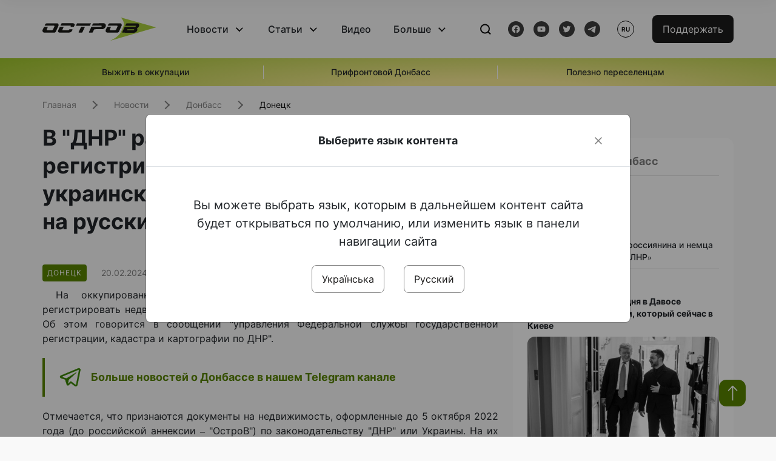

--- FILE ---
content_type: text/html; charset=UTF-8
request_url: https://www.ostro.org/ru/news/v-dnr-razreshyly-oformlyat-y-regystryrovat-nedvyzhymost-po-ukraynskym-dokumentam-bez-perevoda-na-i461476
body_size: 15308
content:

<!DOCTYPE html>
<html lang="ru">
<head>
    <meta charset="utf-8">
    <meta http-equiv="X-UA-Compatible" content="IE=edge">
    <title>В &quot;ДНР&quot; разрешили оформлять и регистрировать недвижимость по украинским документам без перевода на русский язык | ОстроВ</title>
    <link rel="apple-touch-icon" sizes="57x57" href="/favicon/apple-icon-57x57.png">
    <link rel="apple-touch-icon" sizes="60x60" href="/favicon/apple-icon-60x60.png">
    <link rel="apple-touch-icon" sizes="72x72" href="/favicon/apple-icon-72x72.png">
    <link rel="apple-touch-icon" sizes="76x76" href="/favicon/apple-icon-76x76.png">
    <link rel="apple-touch-icon" sizes="114x114" href="/favicon/apple-icon-114x114.png">
    <link rel="apple-touch-icon" sizes="120x120" href="/favicon/apple-icon-120x120.png">
    <link rel="apple-touch-icon" sizes="144x144" href="/favicon/apple-icon-144x144.png">
    <link rel="apple-touch-icon" sizes="152x152" href="/favicon/apple-icon-152x152.png">
    <link rel="apple-touch-icon" sizes="180x180" href="/favicon/apple-icon-180x180.png">
    <link rel="icon" type="image/png" sizes="192x192"  href="/favicon/android-icon-192x192.png">
    <link rel="icon" type="image/png" sizes="32x32" href="/favicon/favicon-32x32.png">
    <link rel="icon" type="image/png" sizes="96x96" href="/favicon/favicon-96x96.png">
    <link rel="icon" type="image/png" sizes="16x16" href="/favicon/favicon-16x16.png">
    <link rel="manifest" href="/favicon/manifest.json">
    <meta name="msapplication-TileColor" content="#ffffff">
    <meta name="msapplication-TileImage" content="/favicon/ms-icon-144x144.png">
    <meta name="theme-color" content="##588400">
    <meta name="apple-mobile-web-app-status-bar-style" content="black-translucent">
    <meta name="viewport"
          content="width=device-width, user-scalable=no, initial-scale=1.0, maximum-scale=1.0, minimum-scale=1.0">
    <meta name="csrf-param" content="_csrf-frontend">
<meta name="csrf-token" content="EmQdZrxHwsNWqVKDTRwOsRQeJmQRs0ehIFiJUY1EAQldLGUw3xa7sRTbHPV0LXrLWChuFlb0dO9HYbkf-ApVUA==">
            <meta property="fb:app_id" content="583173016509071">
        <meta name="title" content="В &quot;ДНР&quot; разрешили оформлять и регистрировать недвижимость по украинским документам без перевода на русский язык | ОстроВ">
<meta name="description" content="&amp;nbsp;На оккупированной территории Донецкой области разрешили оформлять и регистрировать недвижимость по украинским документам без перевода на русский язык.">
<meta property="og:title" content="В &quot;ДНР&quot; разрешили оформлять и регистрировать недвижимость по украинским документам без перевода на русский язык">
<meta name="twitter:title" content="В &quot;ДНР&quot; разрешили оформлять и регистрировать недвижимость по украинским документам без перевода на русский язык">
<meta property="og:type" content="article">
<meta property="og:description" content="&amp;nbsp;На оккупированной территории Донецкой области разрешили оформлять и регистрировать недвижимость по украинским документам без перевода на русский язык.">
<meta name="twitter:description" content="&amp;nbsp;На оккупированной территории Донецкой области разрешили оформлять и регистрировать недвижимость по украинским документам без перевода на русский язык.">
<meta property="og:url" content="https://www.ostro.org/ru/news/v-dnr-razreshyly-oformlyat-y-regystryrovat-nedvyzhymost-po-ukraynskym-dokumentam-bez-perevoda-na-i461476">
<meta property="og:image" content="https://www.ostro.org/upload/share/news/2024/02/20/og_image_461476.png?v=1708408882">
<meta name="twitter:image" content="https://www.ostro.org/upload/share/news/2024/02/20/og_image_461476.png?v=1708408882">
<meta property="og:image:width" content="1200">
<meta property="og:image:height" content="630">
<meta property="og:image:type" content="image/png">
<link href="https://www.ostro.org/news/u-dnr-dozvolyly-oformlyaty-i-reyestruvaty-neruhomist-za-ukrayinskymy-dokumentamy-bez-perekladu-na-i461475" rel="alternate" hreflang="uk">
<link href="https://www.ostro.org/news/u-dnr-dozvolyly-oformlyaty-i-reyestruvaty-neruhomist-za-ukrayinskymy-dokumentamy-bez-perekladu-na-i461475" rel="alternate" hreflang="x-default">
<link href="https://www.ostro.org/ru/news/v-dnr-razreshyly-oformlyat-y-regystryrovat-nedvyzhymost-po-ukraynskym-dokumentam-bez-perevoda-na-i461476" rel="alternate" hreflang="ru">
<link type="application/rss+xml" href="https://www.ostro.org/rssfeed/rss.xml" title="ОстроВ - General feed of all materials" rel="alternate">
<link type="application/rss+xml" href="https://www.ostro.org/rssfeed/news.xml" title="ОстроВ - Новости" rel="alternate">
<link type="application/rss+xml" href="https://www.ostro.org/rssfeed/articles.xml" title="ОстроВ - Статьи" rel="alternate">
<link type="application/rss+xml" href="https://www.ostro.org/rssfeed/video.xml" title="ОстроВ - Видео" rel="alternate">
<link type="application/rss+xml" href="https://www.ostro.org/rssfeed/rss_ru.xml" title="ОстроВ - General feed of all materials (Русский)" rel="alternate">
<link type="application/rss+xml" href="https://www.ostro.org/rssfeed/news_ru.xml" title="ОстроВ - Новости (Русский)" rel="alternate">
<link type="application/rss+xml" href="https://www.ostro.org/rssfeed/articles_ru.xml" title="ОстроВ - Статьи (Русский)" rel="alternate">
<link type="application/rss+xml" href="https://www.ostro.org/rssfeed/video_ru.xml" title="ОстроВ - Видео (Русский)" rel="alternate">
<link href="/dist/styles/main.min.css?v=1762335726" rel="stylesheet">
<link href="/css/site.css?v=1739541963" rel="stylesheet">
<script>var newsFeed = "\/ru\/site\/news-feed";</script>    <script type="application/ld+json">{"@context":"https:\/\/schema.org","@graph":[{"@type":"NewsMediaOrganization","@id":"https:\/\/www.ostro.org#organization","name":"ОстроВ","legalName":"ГРОМАДСЬКА ОРГАНІЗАЦІЯ «ЦЕНТР ДОСЛІДЖЕНЬ СОЦІАЛЬНИХ ПЕРСПЕКТИВ ДОНБАСУ»","identifier":"R40-06473","additionalType":"https:\/\/webportal.nrada.gov.ua\/derzhavnyj-reyestr-sub-yektiv-informatsijnoyi-diyalnosti-u-sferi-telebachennya-i-radiomovlennya\/","url":"https:\/\/www.ostro.org\/","logo":{"@type":"ImageObject","url":"https:\/\/www.ostro.org\/dist\/img\/logo\/ostrov_black.svg"},"employee":{"@type":"Person","name":"Сергій Гармаш","jobTitle":"Головний редактор","url":"https:\/\/www.ostro.org\/author\/sergij-garmash-1","sameAs":"https:\/\/www.ostro.org\/author\/sergij-garmash-1"},"email":"info@ostro.org","sameAs":["https:\/\/www.facebook.com\/iaostro","https:\/\/www.youtube.com\/user\/ostroorg","https:\/\/x.com\/ostro_v","https:\/\/t.me\/iaostro","https:\/\/whatsapp.com\/channel\/0029VaqFRXdAojYln5rZTq38"]},{"@type":"WebSite","@id":"https:\/\/www.ostro.org#website","url":"https:\/\/www.ostro.org\/","name":"ОстроВ","inLanguage":"ru"},{"@type":"WebPage","@id":"https:\/\/www.ostro.org\/ru\/news\/v-dnr-razreshyly-oformlyat-y-regystryrovat-nedvyzhymost-po-ukraynskym-dokumentam-bez-perevoda-na-i461476#webpage","url":"https:\/\/www.ostro.org\/ru\/news\/v-dnr-razreshyly-oformlyat-y-regystryrovat-nedvyzhymost-po-ukraynskym-dokumentam-bez-perevoda-na-i461476","name":"В \u0022ДНР\u0022 разрешили оформлять и регистрировать недвижимость по украинским документам без перевода на русский язык","inLanguage":"ru","mainEntity":{"@type":"NewsArticle","@id":"https:\/\/www.ostro.org\/ru\/news\/v-dnr-razreshyly-oformlyat-y-regystryrovat-nedvyzhymost-po-ukraynskym-dokumentam-bez-perevoda-na-i461476#newsArticle"},"isPartOf":{"@id":"https:\/\/www.ostro.org#website"}},{"@type":"NewsArticle","@id":"https:\/\/www.ostro.org\/ru\/news\/v-dnr-razreshyly-oformlyat-y-regystryrovat-nedvyzhymost-po-ukraynskym-dokumentam-bez-perevoda-na-i461476#newsArticle","url":"https:\/\/www.ostro.org\/ru\/news\/v-dnr-razreshyly-oformlyat-y-regystryrovat-nedvyzhymost-po-ukraynskym-dokumentam-bez-perevoda-na-i461476","headline":"В \u0022ДНР\u0022 разрешили оформлять и регистрировать недвижимость по украинским документам без перевода на русский язык","articleBody":"\u0026nbsp;На оккупированной территории Донецкой области разрешили оформлять и регистрировать недвижимость по украинским документам без перевода на русский язык. Об этом говорится в сообщении \u0022управления Федеральной службы государственной регистрации, кадастра и картографии по ДНР\u0022. Отмечается, что признаются документы на недвижимость, оформленные до 5 октября 2022 года (до российской аннексии \u0026ndash; \u0022ОстроВ\u0022) по законодательству \u0022ДНР\u0022 или Украины. На их основании можно зарегистрировать права на нее \u0022по российским нормам в упрощенном порядке\u0022. В частности, технический паспорт на недвижимость образца \u0022ДНР\u0022 и Украины будет основанием для государственного кадастрового учета до 1 января 2025 года. Оформление технического плана образца РФ для регистрации прав на недвижимость не требуется. Кроме того, документы на украинском языке, оформленные до аннексии Донецкой области принимаются \u0022в исконном виде\u0022. Нотариальное свидетельствование перевода или подлинности подписи не требуется.","name":"В \u0022ДНР\u0022 разрешили оформлять и регистрировать недвижимость по украинским документам без перевода на русский язык","description":"\u0026nbsp;На оккупированной территории Донецкой области разрешили оформлять и регистрировать недвижимость по украинским документам без перевода на русский язык. Об этом говорится в сообщении \u0022управления Федеральной службы государственной регистрации,","inLanguage":"ru","datePublished":"2024-02-20T08:00:23+02:00","dateModified":"2024-02-20T08:01:22+02:00","mainEntityOfPage":{"@type":"WebPage","@id":"https:\/\/www.ostro.org\/ru\/news\/v-dnr-razreshyly-oformlyat-y-regystryrovat-nedvyzhymost-po-ukraynskym-dokumentam-bez-perevoda-na-i461476#webpage"},"publisher":{"@id":"https:\/\/www.ostro.org#organization"},"isPartOf":{"@id":"https:\/\/www.ostro.org#website"},"editor":{"@type":"Person","name":"Сергій Гармаш","jobTitle":"Головний редактор","url":"https:\/\/www.ostro.org\/author\/sergij-garmash-1","sameAs":"https:\/\/www.ostro.org\/author\/sergij-garmash-1"},"keywords":["Оккупация Донбасса","Выжить в оккупации"],"author":{"@type":"Organization","name":"ОстроВ"},"image":{"@type":"ImageObject","url":"https:\/\/www.ostro.org\/upload\/share\/news\/2024\/02\/20\/og_image_461476.png","width":1200,"height":630}}]}</script>   
    <script async src="https://securepubads.g.doubleclick.net/tag/js/gpt.js"></script>
<script>
  window.googletag = window.googletag || {cmd: []};
  googletag.cmd.push(function() {
    googletag.defineSlot('/21688950999/Main_page_upper_articles', [[872, 125], [728, 90], [750, 100]], 'div-gpt-ad-1681369194137-0').addService(googletag.pubads());
    googletag.pubads().enableSingleRequest();
    googletag.enableServices();
  });
</script>

<script async src="https://securepubads.g.doubleclick.net/tag/js/gpt.js"></script>
<script>
  window.googletag = window.googletag || {cmd: []};
  googletag.cmd.push(function() {
    googletag.defineSlot('/21688950999/Main_in_artices', [[872, 125], [728, 90], [750, 100]], 'div-gpt-ad-1681369667713-0').addService(googletag.pubads());
    googletag.pubads().enableSingleRequest();
    googletag.enableServices();
  });
</script>

<script async src="https://securepubads.g.doubleclick.net/tag/js/gpt.js"></script>
<script>
  window.googletag = window.googletag || {cmd: []};
  googletag.cmd.push(function() {
    googletag.defineSlot('/21688950999/Nad_lentoi', [[300, 250], 'fluid', [364, 280], [240, 400], [424, 280], [250, 250], [336, 280], [200, 200], [250, 360], [300, 100], [280, 280]], 'div-gpt-ad-1683641197311-0').addService(googletag.pubads());
    googletag.pubads().enableSingleRequest();
    googletag.pubads().collapseEmptyDivs();
    googletag.enableServices();
  });
</script>

<script async src="https://securepubads.g.doubleclick.net/tag/js/gpt.js"></script>
<script>
  window.googletag = window.googletag || {cmd: []};
  googletag.cmd.push(function() {
    googletag.defineSlot('/21688950999/Nad_lentoi_mobile', [[300, 250], [424, 280], [364, 280], [280, 280], [300, 100], [200, 200], 'fluid', [250, 250], [250, 360], [240, 400], [336, 280]], 'div-gpt-ad-1683641254420-0').addService(googletag.pubads());
    googletag.pubads().enableSingleRequest();
    googletag.pubads().collapseEmptyDivs();
    googletag.enableServices();
  });
</script>

<script async src="https://securepubads.g.doubleclick.net/tag/js/gpt.js"></script>
<script>
  window.googletag = window.googletag || {cmd: []};
  googletag.cmd.push(function() {
    googletag.defineSlot('/469082444/newsite_300_250_nad_lentoi', [300, 250], 'div-gpt-ad-1678699630159-0').addService(googletag.pubads());
    googletag.pubads().enableSingleRequest();
    googletag.enableServices();
  });
</script>
<script async src="https://securepubads.g.doubleclick.net/tag/js/gpt.js"></script>
<script>
  window.googletag = window.googletag || {cmd: []};
  googletag.cmd.push(function() {
    googletag.defineSlot('/469082444/newsite_300_250_lenta2_after_news', [300, 250], 'div-gpt-ad-1673600014699-0').addService(googletag.pubads());
    googletag.pubads().enableSingleRequest();
    googletag.enableServices();
  });


</script>
<script async src="https://securepubads.g.doubleclick.net/tag/js/gpt.js"></script>
<script>
  window.googletag = window.googletag || {cmd: []};
  googletag.cmd.push(function() {
    googletag.defineSlot('/469082444/newsite_300_250_lenta3_after_pr', [300, 250], 'div-gpt-ad-1673600160800-0').addService(googletag.pubads());
    googletag.pubads().enableSingleRequest();
    googletag.enableServices();
  });
</script>
<script async src="https://securepubads.g.doubleclick.net/tag/js/gpt.js"></script>
<script>
  window.googletag = window.googletag || {cmd: []};
  googletag.cmd.push(function() {
    googletag.defineSlot('/469082444/newsite_main_pered_statti', [[220, 90], [720, 90], [728, 90]], 'div-gpt-ad-1673601097112-0').addService(googletag.pubads());
    googletag.pubads().enableSingleRequest();
    googletag.enableServices();
  });
</script>    <!-- Google tag (gtag.js) -->
<script async src="https://www.googletagmanager.com/gtag/js?id=G-C62TWCLQ2W"></script>
<script>
  window.dataLayer = window.dataLayer || [];
  function gtag(){dataLayer.push(arguments);}
  gtag('js', new Date());

  gtag('config', 'G-C62TWCLQ2W');
</script>
<!-- Google tag (gtag.js) -->
<script async src="https://www.googletagmanager.com/gtag/js?id=UA-26023455-1"></script>
<script>
  window.dataLayer = window.dataLayer || [];
  function gtag(){dataLayer.push(arguments);}
  gtag('js', new Date());

  gtag('config', 'UA-26023455-1');
</script>    <style>
        .fb_iframe_widget_fluid span, iframe.fb_ltr,.fb_iframe_widget_lift{
            width: 100% !important;
        }
    </style>
</head>
<body class="single-post ru" data-lang="ru">
    <div id="fb-root"></div>
    <script>
        window.fbAsyncInit = function () {
            FB.init({
                appId: '583173016509071',
                cookie: true,
                xfbml: true,
                version: 'v15.0'
            });
            FB.AppEvents.logPageView();
        };
        (function (d, s, id) {
            var js, fjs = d.getElementsByTagName(s)[0];
            if (d.getElementById(id)) {
                return;
            }
            js = d.createElement(s);
            js.id = id;
            js.async = true;
            js.src = "https://connect.facebook.net/ru_RU/sdk.js";
            fjs.parentNode.insertBefore(js, fjs);
        }(document, 'script', 'facebook-jssdk'));
    </script>


    <script>
        window.fbAsyncInit = function() {
            FB.init({
                appId: '583173016509071',
                autoLogAppEvents : true,
                xfbml            : true,
                version          : 'v15.0'
            });
        };
    </script>
    <script async defer crossorigin="anonymous" src="https://connect.facebook.net/ru_RU/sdk.js"></script>

<header class="header page-wrapper">
    <div class="container">
        <div class="row">
            <div class="col-12 header__wrapper">
                <div class="header__icons">
                    <div class="main-logo">
                        <a href="/ru" class="main-logo__link">
                            <img src="/dist/img/sprites/ostrov_black.svg" alt="">
                        </a>
                    </div>
                </div>

                <nav class="header__wrapper-links">
                    <ul class="header__links"><li class='elements_17  header__link'><a  class='header__link__item header__link-event link_styled' href='/ru/news'>Новости</a><div class="dropdown-menu "><div class="container"><ul class="" id="pp-17"><li class='elements_18  '><a  class='header__link' href='/ru/news'>Все новости</a></li><li class='elements_19  '><a  class='header__link' href='/ru/news/country'>Страна</a></li><li class='elements_20  '><a  class='header__link' href='/ru/news/donbas'>Донбасс</a></li></ul></li><li class='elements_22  header__link'><a  class='header__link__item header__link-event link_styled' href='/ru/articles'>Статьи</a><div class="dropdown-menu "><div class="container"><ul class="" id="pp-22"><li class='elements_23  '><a  class='header__link' href='/ru/articles'>Все статьи</a></li><li class='elements_24  '><a  class='header__link' href='/ru/articles/country'>Страна</a></li><li class='elements_25  '><a  class='header__link' href='/ru/articles/donbas'>Донбасс</a></li></ul></li><li class='elements_26  header__link'><a  class='header__link__item link_styled' href='/ru/video'>Видео</a></li><li class='elements_28  header__link'><a  class='header__link__item header__link-event link_styled' href='ru/more'>Больше</a><div class="dropdown-menu "><div class="container"><ul class="" id="pp-28"><li class='elements_48  '><a  class='header__link' href='/ru/opinions'>Мнения</a></li><li class='elements_30  '><a  class='header__link' href='/ru/poll'>Опросы</a></li><li class='elements_29  '><a  class='header__link' href='/ru/press-releases'>Пресс-релизы</a></li><li class='elements_32  '><a  class='header__link' href='/ru/archive'>Архив</a></li></ul></li></ul>                </nav>
                <div class="header__buttons">
                    <div class="header-search">
                        <div class="header-search__icon">
                            <img src="/dist/img/sprites/search.svg" alt="">
                        </div>
                    </div>
                    <div class="header-social">
                    
    <a href="https://www.facebook.com/iaostro" target="_blank">
        <div class="header-social__btn fb-head"></div>
    </a>
    <a href="https://www.youtube.com/user/ostroorg/" target="_blank">
        <div class="header-social__btn youtube-head"></div>
    </a>
    <a href="https://twitter.com/ostro_v" target="_blank">
        <div class="header-social__btn twitter-head"></div>
    </a>
    <a href="https://t.me/iaostro" target="_blank">
        <div class="header-social__btn telegram-head"></div>
    </a>

                    </div>
                    <div class="header-lang__button">
                        <div class="lang-button">ru</div><div class="lang-button__dropdown" style="top: -200px"><ul><li><a  href='/news/u-dnr-dozvolyly-oformlyaty-i-reyestruvaty-neruhomist-za-ukrayinskymy-dokumentamy-bez-perekladu-na-i461475?changeLang=ua'>ua</a></li><li><a href='/ru/news/v-dnr-razreshyly-oformlyat-y-regystryrovat-nedvyzhymost-po-ukraynskym-dokumentam-bez-perevoda-na-i461476?changeLang=ru'>ru</a></li><li><a href='https://www.ostro.info/' target='_blank' rel='nofollow'>EN</a></li></ul></div>                    </div>
                    <div class="payment-buttons-header payment-buttons-header-hide-mobile">
                        <button type="button" class="btn btn-primary">
                            <span id="loader_btn_monobank" style="margin-right: 10px" class="spinner-border spinner-border-sm d-none" role="status" aria-hidden="true"></span>
                            <a href="/donate">Поддержать</a>
                        </button>    
                    </div>    
                    <div class="header__burger">
                        <div class="header__burger-btn"></div>
                    </div>
                </div>
                <div class="header-search__input">
                    <div class="container">
                        <form action="/ru/search" class="search-form">
                        <div class="custom-input">
                            <input class="header-input" type="text" name="q" placeholder="Поиск материала" required minlength="3">
                            <button type="submit" class="btn btn-primary btn-search">Искать</button>
                            <span class="close-search"></span>
                        </div>
                        </form>
                    </div>
                </div>
            </div>
        </div>
    </div>
</header>
<div class="menu__mob-opened">
    <div class="container">
        <ul class="menu__links"><li class='elements_17  menu__link'><a  class='menu__link-title menu__link-sub' href='/ru/news'>Новости</a><ul class="menu__sub" id="pp-17"><li class='elements_18 menu__sub-item '><a  class='' href='/ru/news'>Все новости</a></li><li class='elements_19 menu__sub-item '><a  class='' href='/ru/news/country'>Страна</a></li><li class='elements_20 menu__sub-item '><a  class='' href='/ru/news/donbas'>Донбасс</a></li></ul></li><li class='elements_22  menu__link'><a  class='menu__link-title menu__link-sub' href='/ru/articles'>Статьи</a><ul class="menu__sub" id="pp-22"><li class='elements_23 menu__sub-item '><a  class='' href='/ru/articles'>Все статьи</a></li><li class='elements_24 menu__sub-item '><a  class='' href='/ru/articles/country'>Страна</a></li><li class='elements_25 menu__sub-item '><a  class='' href='/ru/articles/donbas'>Донбасс</a></li></ul></li><li class='elements_26 menu__sub-item menu__link'><a  class='header__link__item link_styled' href='/ru/video'>Видео</a></li><li class='elements_28  menu__link'><a  class='menu__link-title menu__link-sub' href='ru/more'>Больше</a><ul class="menu__sub" id="pp-28"><li class='elements_48 menu__sub-item '><a  class='' href='/ru/opinions'>Мнения</a></li><li class='elements_30 menu__sub-item '><a  class='' href='/ru/poll'>Опросы</a></li><li class='elements_29 menu__sub-item '><a  class='' href='/ru/press-releases'>Пресс-релизы</a></li><li class='elements_32 menu__sub-item '><a  class='' href='/ru/archive'>Архив</a></li></ul></li></ul>        <div class="header-social mob-social">
            
    <a href="https://www.facebook.com/iaostro" target="_blank">
        <div class="header-social__btn fb-head"></div>
    </a>
    <a href="https://www.youtube.com/user/ostroorg/" target="_blank">
        <div class="header-social__btn youtube-head"></div>
    </a>
    <a href="https://twitter.com/ostro_v" target="_blank">
        <div class="header-social__btn twitter-head"></div>
    </a>
    <a href="https://t.me/iaostro" target="_blank">
        <div class="header-social__btn telegram-head"></div>
    </a>

        </div>
    </div>
</div>                    <div class="main-slider">
            <div class="page-wrapper">
                <div class="container">
                    <div class="swiper ">
                        <div class="swiper-wrapper">
                                                                                                <div class="swiper-slide swiper-header-slide position_center">
                                        <a href=" https://www.ostro.org/tag/vyzhyty-v-okupatsiyi">
                                            <div class="swiper-slide__content">
                                                <h6></h6>
                                                <p class="t3">
                                                    Выжить в оккупации                                                </p>
                                            </div>
                                        </a>
                                    </div>
                                                                                                                                <div class="swiper-slide swiper-header-slide position_center">
                                        <a href=" https://www.ostro.org/tag/pryfrontovyj-donbas">
                                            <div class="swiper-slide__content">
                                                <h6></h6>
                                                <p class="t3">
                                                    Прифронтовой Донбасс                                                </p>
                                            </div>
                                        </a>
                                    </div>
                                                                                                                                <div class="swiper-slide swiper-header-slide position_center">
                                        <a href=" https://www.ostro.org/tag/korysno-pereselentsyam">
                                            <div class="swiper-slide__content">
                                                <h6></h6>
                                                <p class="t3">
                                                    Полезно переселенцам                                                </p>
                                            </div>
                                        </a>
                                    </div>
                                                                                    </div>
                        <div class="swiper-pagination"></div>
                    </div>
                </div>
            </div>
        </div>
    <div class="page-wrapper">
    <div class="container page-container article">
        <nav aria-label="breadcrumb">
    <ul itemscope itemtype="https://schema.org/BreadcrumbList" class="breadcrumb"><li class=" breadcrumb__item" itemprop="itemListElement" itemscope itemtype="https://schema.org/ListItem"><a class="" href="/ru" itemprop="item"><span itemprop="name">Главная</span><meta itemprop="position" content="0"></a></li><li class=" breadcrumb__item" itemprop="itemListElement" itemscope itemtype="https://schema.org/ListItem"><a href="/ru/news" itemprop="item"><span itemprop="name">Новости</span><meta itemprop="position" content="1"></a></li><li class=" breadcrumb__item" itemprop="itemListElement" itemscope itemtype="https://schema.org/ListItem"><a class="breadcrumbs-list__link" href="/ru/news/donbas" itemprop="item"><span itemprop="name">Донбасс</span><meta itemprop="position" content="2"></a></li><li class=" breadcrumb__item" itemprop="itemListElement" itemscope itemtype="https://schema.org/ListItem"><a class="breadcrumbs-list__link" href="/ru/news/donbas/donetsk" itemprop="item"><span itemprop="name">Донецк</span><meta itemprop="position" content="3"></a></li></ul itemscope itemtype="https://schema.org/BreadcrumbList"></nav>
        <div class="row">
            <section class="col-sm-12 col-md-7 col-lg-8 col-xl-8 page-content">
                <div class="banner-block" id="banner-13"><!-- /21688950999/Nad_lentoi_mobile -->
<div id='div-gpt-ad-1683641254420-0' style='min-width: 200px; min-height: 100px;'>
  <script>
    googletag.cmd.push(function() { googletag.display('div-gpt-ad-1683641254420-0'); });
  </script>
</div></div>                <h1 class="article__title">В "ДНР" разрешили оформлять и регистрировать недвижимость по украинским документам без перевода на русский язык</h1>
                                <div class="article__info">
                    <div class="article__desc">
                                                    <div class="tags">
                                
                                                                                                                <div class="tag article__tag">Донецк</div>
                                                                                                </div>
                                                <div class="main-news__item__info">
                            <div class="main-news__item__date">20.02.2024</div>
                            <div class="main-news__item__time">08:00</div>
                        </div>
                        <div class="article__views">4684</div>
                    </div>

                    
                                                                        <a href="/news/u-dnr-dozvolyly-oformlyaty-i-reyestruvaty-neruhomist-za-ukrayinskymy-dokumentamy-bez-perekladu-na-i461475?changeLang=ua" class="article__lang-link change_lang"
                               data-language="ua">Читати українською</a>
                                                            </div>
                                                <!--                <h4 class="article__summery">-->
                <!--                    -->                <!--                </h4>-->
                                <div class="article__content">
                    <p class=""  style="text-align: justify;">&nbsp;На оккупированной территории Донецкой области разрешили оформлять и регистрировать недвижимость по украинским документам без перевода на русский язык. Об этом говорится в сообщении "управления Федеральной службы государственной регистрации, кадастра и картографии по ДНР".</p><div class="banner-block" id="banner-18"><p><a class="share-block" href="https://t.me/iaostro" target="_blank" rel="noopener"> <img style="width: 36px; height: auto" src="/upload/media/2023/05/19/tg1.png">Больше новостей о Донбассе в нашем Telegram канале</a></p></div>
<p style="text-align: justify;">Отмечается, что признаются документы на недвижимость, оформленные до 5 октября 2022 года (до российской аннексии &ndash; "ОстроВ") по законодательству "ДНР" или Украины. На их основании можно зарегистрировать права на нее "по российским нормам в упрощенном порядке".</p>
<p style="text-align: justify;">В частности, технический паспорт на недвижимость образца "ДНР" и Украины будет основанием для государственного кадастрового учета до 1 января 2025 года. Оформление технического плана образца РФ для регистрации прав на недвижимость не требуется.</p>
<p style="text-align: justify;">Кроме того, документы на украинском языке, оформленные до аннексии Донецкой области принимаются "в исконном виде". Нотариальное свидетельствование перевода или подлинности подписи не требуется.</p>                </div>
                                                <div class="action rounded">
                    <h3>Раньше «ОстроВ» поддерживали грантодатели. Сегодня нашу независимость сохранит только Ваша поддержка</h3>
                        <a href="/donate" class="btn btn-primary">Поддержать</a>
                </div>
                                <div class="article__footer">
                    <div class="share">
    <p>Поделиться:</p>
    <div class="share-icons">
        <a href="javascript:void(0)" onclick="socialShare('twitter')" class="share-icons__item twitter-head"></a>
        <a href="javascript:void(0)" onclick="socialShare('facebook')" class="share-icons__item fb-head"></a>
        <a href="javascript:void(0)" onclick="socialShare('telegram')" class="share-icons__item telegram-head"></a>
        <a href="javascript:void(0)" onclick="socialShare('viber')" class="share-icons__item viber-head"></a>
        <a href="javascript:void(0)" onclick="socialShare('whatsapp')" class="share-icons__item whatsapp-head"></a>
        <a href="javascript:void(0)" onclick="socialShare('link')" class="share-icons__item link-head">
        </a>
    <span class="copied" id="copied">Скопировано</span>
    </div>
</div>                    
<div class="tags-group">
    <p>Теги:</p>
    <div class="tags-wrapper">
            <a href="/ru/tag/okkupatsyya-donbassa" class="tag">Оккупация Донбасса</a>
            <a href="/ru/tag/vyzhit-v-okkupatsii" class="tag">Выжить в оккупации</a>
        </div>
</div>
                    <div class="banner-container">
                        <div class="banner-block" id="banner-7"><script async src="https://pagead2.googlesyndication.com/pagead/js/adsbygoogle.js?client=ca-pub-4709105346903522"
     crossorigin="anonymous"></script>
<!-- Adapt_before comments -->
<ins class="adsbygoogle"
     style="display:block"
     data-ad-client="ca-pub-4709105346903522"
     data-ad-slot="9618346392"
     data-ad-format="auto"
     data-full-width-responsive="true"></ins>
<script>
     (adsbygoogle = window.adsbygoogle || []).push({});
</script></div>                                            </div>
                    <!-- fb plugin -->
                    
<div class="facebook-comments">
    <div class="fb-comments" data-width="100%" data-href="https://www.ostro.org/ru/news/v-dnr-razreshyly-oformlyat-y-regystryrovat-nedvyzhymost-po-ukraynskym-dokumentam-bez-perevoda-na-i461476" data-numposts="5"></div>
</div>

                </div>
                
<div class="related-articles">
    <h3 class="section-header">Материалы по теме </h3>
            <a href="/ru/news/pry-dvuhmesyachnom-otsutstvyy-otoplenyya-zhytelyam-okkupyrovannogo-alchevska-nachyslyayut-za-nego-i545715" class="news-page__item">
                        <div class="news-page__img rounded">
                <div class="aside-news__overlay"></div>
                <img src="https://www.ostro.org/upload/news/2026/01/21/img-3634_872x490.jpg?v=1768995139" alt="" title="При двухмесячном отсутствии отопления жителям оккупированного Алчевска начисляют за него оплату">            </div>
                        <div class="news-content">
                <div class="theme__desc">
                    <div class="main-news__item__info">
                        <div class="main-news__item__date">21.01.2026</div>
                        <div class="main-news__item__time">14:11</div>
                    </div>
                                                                        
<div class="tags-btn">
    <span class="tag-small">Видео</span>
</div>
                                                            </div>
                <h5>При двухмесячном отсутствии отопления жителям оккупированного Алчевска начисляют за него оплату</h5>
            </div>
        </a>
            <a href="/ru/news/okkupyrovannye-kremennaya-svatovo-severskodonetsk-lysychansk-bez-sveta-y-otoplenyya-kadrovye-i545674" class="news-page__item">
                        <div class="news-content">
                <div class="theme__desc">
                    <div class="main-news__item__info">
                        <div class="main-news__item__date">21.01.2026</div>
                        <div class="main-news__item__time">09:27</div>
                    </div>
                                    </div>
                <h5>Оккупированные Кременная, Сватово, Северскодонецк, Лисичанск - без света и отопления, "кадровые ресурсы ограничены"</h5>
            </div>
        </a>
            <a href="/ru/news/okkupatsyonnye-vlasty-lnr-obeshhayut-dat-teplo-zhytelyam-alchevska-ne-ranshe-chetverga-vsyu-systemu-i545617" class="news-page__item">
                        <div class="news-content">
                <div class="theme__desc">
                    <div class="main-news__item__info">
                        <div class="main-news__item__date">20.01.2026</div>
                        <div class="main-news__item__time">19:40</div>
                    </div>
                                    </div>
                <h5>Оккупационные власти "ЛНР" обещают дать тепло жителям Алчевска не раньше четверга – всю систему отопления испортила вода</h5>
            </div>
        </a>
            <a href="/ru/news/v-pryfrontovoj-novokrasnyanke-vozle-kremennoj-porazhen-sklad-bpla-vraga-genshtab-i545521" class="news-page__item">
                        <div class="news-content">
                <div class="theme__desc">
                    <div class="main-news__item__info">
                        <div class="main-news__item__date">19.01.2026</div>
                        <div class="main-news__item__time">20:58</div>
                    </div>
                                    </div>
                <h5>В прифронтовой Новокраснянке возле Кременной поражен склад БПЛА врага - Генштаб</h5>
            </div>
        </a>
    </div>
                <div class="banner-container">
                    <div class="banner-block" id="banner-9"><script async src="https://pagead2.googlesyndication.com/pagead/js/adsbygoogle.js?client=ca-pub-4709105346903522"
     crossorigin="anonymous"></script>
<!-- Adapt_before comments -->
<ins class="adsbygoogle"
     style="display:block"
     data-ad-client="ca-pub-4709105346903522"
     data-ad-slot="9618346392"
     data-ad-format="auto"
     data-full-width-responsive="true"></ins>
<script>
     (adsbygoogle = window.adsbygoogle || []).push({});
</script></div>                                    </div>
                <section class="articles rounded">
    <a href="/ru/articles">
    <h3 class="section-header">Статьи</h3>
    </a>

            <a href="/ru/articles/v-pryznanyy-suverenyteta-rf-nad-donbassom-nas-udovletvoryt-tolko-de-yure-rossyjskye-smy-ob-ukrayne-i545686 " class="articles__item">
    <div class="articles__item__img  rounded">
        <img src="https://www.ostro.org/upload/articles/2026/01/21/33062_312x180.jpg?v=1768985407" alt="" title="«В признании суверенитета РФ над Донбассом нас удовлетворит только «де-юре». Российские СМИ об Украине">                    <div class="category-group">
                                      <span class="tag ">Мир</span>
                            </div>
            </div>
    <div class="articles__item__content ">
        <div class="main-news__item__info">
            <div class="main-news__item__date">21.01.2026</div>
            <div class="main-news__item__time">10:40</div>
        </div>
        <h4>«В признании суверенитета РФ над Донбассом нас удовлетворит только «де-юре». Российские СМИ об Украине</h4>
                    <div class="articles__item__text">Принято военно-политическое решение, что теперь надо выбивать почву из-под ног режима Зеленского и добивать. Надо вводить дезорганизацию не только в систему военного управления, но и административно-хозяйственного и социально-бытового.</div>
            </div>
</a>            <a href="/ru/articles/dlya-uluchshenyya-patryotycheskogo-vospytanyya-mynysterstvo-oborony-rossyy-napravyt-v-shkoly-svoyh-i545428 " class="articles__item">
    <div class="articles__item__img  rounded">
        <img src="https://www.ostro.org/upload/articles/2026/01/18/children_312x180.jpg?v=1768768257" alt="" title="Для улучшения патриотического воспитания Министерство обороны России направит в школы своих комиссаров? Обзор СМИ оккупированного Донбасса">                    <div class="category-group">
                                      <span class="tag ">Донбасс</span>
                            </div>
            </div>
    <div class="articles__item__content ">
        <div class="main-news__item__info">
            <div class="main-news__item__date">18.01.2026</div>
            <div class="main-news__item__time">22:32</div>
        </div>
        <h4>Для улучшения патриотического воспитания Министерство обороны России направит в школы своих комиссаров? Обзор СМИ оккупированного Донбасса</h4>
                    <div class="articles__item__text">Вместе с последними порциями новогодних оливье и селедки "под шубой" в СМИ оккупированного Донбасса закончился и оптимизм в отношении многочисленных пожеланий и обещаний московских и местных чиновников. Внезапно выяснилось, что почти за четыре года...</div>
            </div>
</a>            <a href="/ru/articles/korotkoe-schaste-luganskyj-dnevnyk-i545144 " class="articles__item">
    <div class="articles__item__img  rounded">
        <img src="https://www.ostro.org/upload/articles/2026/01/15/8270575770-5341974007-b_312x180.jpg?v=1768478479" alt="" title="«Короткое счастье». Луганский дневник">                    <div class="category-group">
                                      <span class="tag ">Луганск</span>
                            </div>
            </div>
    <div class="articles__item__content ">
        <div class="main-news__item__info">
            <div class="main-news__item__date">15.01.2026</div>
            <div class="main-news__item__time">20:00</div>
        </div>
        <h4>«Короткое счастье». Луганский дневник</h4>
                    <div class="articles__item__text">Мне навстречу едет машина-холодильник с табличкой "200". Их очень много по городу. Эта маленькая, уютная. И табличка «200» на лобовом стекле в обрамлении новогодней гирлянды…</div>
            </div>
</a>    
    <a href="/ru/articles" class="text-link all-articles">Все статьи</a>


</section>
            </section>
            <aside class="col-sm-12 col-md-5 col-lg-4 col-xl-4 aside-panel news-aside">
                <div class="" id="aside-news">
    <div class="banner-block" id="banner-1"><!-- /21688950999/Nad_lentoi -->
<div id='div-gpt-ad-1683641197311-0' style='min-width: 200px; min-height: 100px;'>
  <script>
    googletag.cmd.push(function() { googletag.display('div-gpt-ad-1683641197311-0'); });
  </script>
</div></div>
            
            <div class="news-wrapper rounded">
                <div class="all-news">
                                            <ul class="tabs">
                            <li class="tabs__item ">
                                <a data-cat="" class="tabs__link tabs__link_active news_feed_link" href="#">
                                    Все новости                                </a>
                            </li>
                                                            <li class="tabs__item">
                                    <a data-cat="2" class="tabs__link news_feed_link"
                                       href="#">Донбасс</a>
                                </li>
                                                    </ul>
                                        <div class="aside-news" id="news-feed">
                                                        <h4 class="aside-news__date ">Сегодня</h4>


    <div class="aside-news__item ">
    <a href="/ru/news/v-germanyy-zaderzhaly-rossyyanyna-y-nemtsa-za-podderzhku-dnr-y-lnr-i545746">
        <div class="theme__desc">
            <div class="main-news__item__info">
                <div class="main-news__item__date">21.01.2026</div>
                <div class="main-news__item__time">17:41</div>
            </div>
                    </div>
        <p class="t6  ">
            В Германии задержали россиянина и немца за поддержку «ДНР» и «ЛНР»        </p>
        
    </a>
</div>                                                    

    <div class="aside-news__item ">
    <a href="/ru/news/tramp-zayavyl-chto-segodnya-v-davose-vstretytsya-s-zelenskym-kotoryj-sejchas-v-kyeve-i545744">
        <div class="theme__desc">
            <div class="main-news__item__info">
                <div class="main-news__item__date">21.01.2026</div>
                <div class="main-news__item__time">17:30</div>
            </div>
                    </div>
        <p class="t6  bold-text">
            Трамп заявил, что сегодня в Давосе встретится с Зеленским, который сейчас в Киеве        </p>
                    <div class="aside-news__img rounded">
                <div class="aside-news__overlay"></div>
                <img src="https://www.ostro.org/upload/news/2026/01/21/gyqndfawwauevpw-1024x683_376x212.jpeg?v=1769009338" alt="" title="Трамп заявил, что сегодня в Давосе встретится с Зеленским, который сейчас в Киеве">            </div>
        
    </a>
</div>                                                    

    <div class="aside-news__item ">
    <a href="/ru/news/posolstvo-rf-v-avstryy-obydelos-na-spektakl-ukraynomanyya-v-venskom-teatre-rasskazaly-o-rossyjskyh-i545737">
        <div class="theme__desc">
            <div class="main-news__item__info">
                <div class="main-news__item__date">21.01.2026</div>
                <div class="main-news__item__time">17:07</div>
            </div>
                    </div>
        <p class="t6  ">
            Посольство РФ в Австрии обиделось на спектакль "Украиномания": в венском театре рассказали о российских бомбах, уничтожающих Украину        </p>
                    <div class="aside-news__img rounded">
                <div class="aside-news__overlay"></div>
                <img src="https://www.ostro.org/upload/media/2026/01/21/photo-2026-01-21-16-12-37.jpg?v=1769004827" alt="" title="Посольство РФ в Австрии обиделось на спектакль &quot;Украиномания&quot;: в венском театре рассказали о российских бомбах, уничтожающих Украину">            </div>
        
    </a>
</div>                                                    

    <div class="aside-news__item ">
    <a href="/ru/news/pogyb-eks-glava-ukrenergo-ot-porazhenyya-elektrycheskym-tokom-na-odnoj-yz-podstantsyj-smy-i545742">
        <div class="theme__desc">
            <div class="main-news__item__info">
                <div class="main-news__item__date">21.01.2026</div>
                <div class="main-news__item__time">16:57</div>
            </div>
                    </div>
        <p class="t6  ">
            Погиб экс-глава «Укрэнерго». От поражения электрическим током на одной из подстанций — СМИ        </p>
        
    </a>
</div>                                                    

    <div class="aside-news__item ">
    <a href="/ru/news/v-lnr-pogybly-13-chelovek-na-pozharah-s-nachala-goda-i545739">
        <div class="theme__desc">
            <div class="main-news__item__info">
                <div class="main-news__item__date">21.01.2026</div>
                <div class="main-news__item__time">16:46</div>
            </div>
                    </div>
        <p class="t6  ">
            В "ЛНР" погибли 13 человек на пожарах с начала года         </p>
        
    </a>
</div>                                                    

    <div class="aside-news__item ">
    <a href="/ru/news/sytuatsyya-vokrug-grenlandyy-mozhet-boleznenno-udaryt-po-systeme-bezopasnosty-ukrayny-polytolog-i545730">
        <div class="theme__desc">
            <div class="main-news__item__info">
                <div class="main-news__item__date">21.01.2026</div>
                <div class="main-news__item__time">16:16</div>
            </div>
                                                
<div class="tags-btn">
    <span class="tag-star">Эксклюзив</span>
</div>
                                    </div>
        <p class="t6  bold-text">
            Ситуация вокруг Гренландии может болезненно ударить по системе безопасности Украины — политолог Андрей Городницкий        </p>
                    <div class="aside-news__img rounded">
                <div class="aside-news__overlay"></div>
                <img src="https://www.ostro.org/upload/news/2026/01/21/347364379859762_376x212.jpeg?v=1769000609" alt="" title="Ситуация вокруг Гренландии может болезненно ударить по системе безопасности Украины — политолог Андрей Городницкий">            </div>
        
    </a>
</div>                                                    

    <div class="aside-news__item ">
    <a href="/ru/news/glavnaya-problema-sejchas-ne-grenlandyya-a-ukrayna-gensek-nato-rasskazal-o-tom-chto-ego-i545735">
        <div class="theme__desc">
            <div class="main-news__item__info">
                <div class="main-news__item__date">21.01.2026</div>
                <div class="main-news__item__time">15:45</div>
            </div>
                    </div>
        <p class="t6  ">
            Главная проблема сейчас не Гренландия, а Украина: генсек НАТО рассказал о том, что его действительно беспокоит        </p>
        
    </a>
</div>                                                    

    <div class="aside-news__item ">
    <a href="/ru/news/ukrayne-na-vystavke-v-davose-ne-razreshyly-pokazat-sbytyj-rossyjskyj-shahed-i545731">
        <div class="theme__desc">
            <div class="main-news__item__info">
                <div class="main-news__item__date">21.01.2026</div>
                <div class="main-news__item__time">15:25</div>
            </div>
                    </div>
        <p class="t6  ">
            Украине на выставке в Давосе не разрешили показать сбитый российский "Шахед"          </p>
        
    </a>
</div>                                                    

    <div class="aside-news__item ">
    <a href="/ru/news/v-kyeve-budut-konsultyrovat-pensyonerov-vpl-yz-luganshhyny-i545695">
        <div class="theme__desc">
            <div class="main-news__item__info">
                <div class="main-news__item__date">21.01.2026</div>
                <div class="main-news__item__time">15:00</div>
            </div>
                                                
<div class="tags-btn">
    <span class="tag-small">Инфографика</span>
</div>
                                    </div>
        <p class="t6  ">
            В Киеве будут консультировать пенсионеров-ВПЛ из Луганщины        </p>
        
    </a>
</div>                                                    

    <div class="aside-news__item ">
    <a href="/ru/news/polskye-fermery-provedut-zabastovku-na-granytse-s-ukraynoj-i545724">
        <div class="theme__desc">
            <div class="main-news__item__info">
                <div class="main-news__item__date">21.01.2026</div>
                <div class="main-news__item__time">14:44</div>
            </div>
                    </div>
        <p class="t6  ">
            Польские фермеры проведут забастовку на границе с Украиной        </p>
        
    </a>
</div>                                                    

    <div class="aside-news__item ">
    <a href="/ru/news/klychko-prokommentyroval-soobshhenye-o-smerty-dvuh-slesarej-v-kyeve-i545726">
        <div class="theme__desc">
            <div class="main-news__item__info">
                <div class="main-news__item__date">21.01.2026</div>
                <div class="main-news__item__time">14:29</div>
            </div>
                    </div>
        <p class="t6  ">
            Кличко прокомментировал сообщение о смерти двух слесарей в Киеве        </p>
        
    </a>
</div>                                                    

    <div class="aside-news__item ">
    <a href="/ru/news/v-kramatorske-rossyjskym-udarom-ubyta-zhenshhyna-i545722">
        <div class="theme__desc">
            <div class="main-news__item__info">
                <div class="main-news__item__date">21.01.2026</div>
                <div class="main-news__item__time">14:18</div>
            </div>
                                                
<div class="tags-btn">
    <span class="tag-small">Обновлено</span>
</div>
                                    </div>
        <p class="t6  ">
            В Краматорске российским ударом убита женщина, еще одна ранена        </p>
        
    </a>
</div>                                                    

    <div class="aside-news__item ">
    <a href="/ru/news/pry-dvuhmesyachnom-otsutstvyy-otoplenyya-zhytelyam-okkupyrovannogo-alchevska-nachyslyayut-za-nego-i545715">
        <div class="theme__desc">
            <div class="main-news__item__info">
                <div class="main-news__item__date">21.01.2026</div>
                <div class="main-news__item__time">14:11</div>
            </div>
                                                
<div class="tags-btn">
    <span class="tag-small">Видео</span>
</div>
                                    </div>
        <p class="t6  bold-text">
            При двухмесячном отсутствии отопления жителям оккупированного Алчевска начисляют за него оплату        </p>
        
    </a>
</div>                                                    

    <div class="aside-news__item ">
    <a href="/ru/news/zelenskyj-ob-otsutstvyy-tepla-v-kyeve-ne-soglasen-s-otsenkoj-gorodskyh-vlastej-nuzhny-dopolnytelnye-i545719">
        <div class="theme__desc">
            <div class="main-news__item__info">
                <div class="main-news__item__date">21.01.2026</div>
                <div class="main-news__item__time">13:57</div>
            </div>
                                                
<div class="tags-btn">
    <span class="tag-small">Фото</span>
</div>
                                    </div>
        <p class="t6  bold-text">
            Зеленский об отсутствии тепла в Киеве: "Не согласен с оценкой городских властей, нужны дополнительные меры"        </p>
        
    </a>
</div>                                                    

    <div class="aside-news__item ">
    <a href="/ru/news/budanov-yspytyvaem-sderzhannyj-optymyzm-y-nablyudaem-faktycheskoe-pogloshhenye-rf-kytaem-i545717">
        <div class="theme__desc">
            <div class="main-news__item__info">
                <div class="main-news__item__date">21.01.2026</div>
                <div class="main-news__item__time">13:43</div>
            </div>
                    </div>
        <p class="t6  bold-text">
            Буданов: «Испытываем сдержанный оптимизм и наблюдаем фактическое поглощение РФ Китаем»        </p>
                    <div class="aside-news__img rounded">
                <div class="aside-news__overlay"></div>
                <img src="https://www.ostro.org/upload/news/2026/01/21/budanov-68798_376x212.jpg?v=1768994948" alt="" title="Буданов: «Испытываем сдержанный оптимизм и наблюдаем фактическое поглощение РФ Китаем»">            </div>
        
    </a>
</div>                                                    

    <div class="aside-news__item ">
    <a href="/ru/news/pozvaly-yz-kremlya-spetsposlannyk-trampa-zayavyl-chto-zavtra-vstretytsya-s-putynym-i545708">
        <div class="theme__desc">
            <div class="main-news__item__info">
                <div class="main-news__item__date">21.01.2026</div>
                <div class="main-news__item__time">13:23</div>
            </div>
                    </div>
        <p class="t6  ">
            Позвали из Кремля: спецпосланник Трампа заявил, что завтра встретится с Путиным        </p>
        
    </a>
</div>                                                    

    <div class="aside-news__item ">
    <a href="/ru/news/pravytelstvo-nashlo-bolee-2-5-mlrd-grn-na-zakupku-generatorov-bolshoj-moshhnosty-dlya-7-oblastej-i545711">
        <div class="theme__desc">
            <div class="main-news__item__info">
                <div class="main-news__item__date">21.01.2026</div>
                <div class="main-news__item__time">13:15</div>
            </div>
                    </div>
        <p class="t6  bold-text">
            Правительство нашло более 2,5 млрд грн на закупку генераторов большой мощности для 7 областей        </p>
        
    </a>
</div>                                                    

    <div class="aside-news__item ">
    <a href="/ru/news/podpysanye-v-davose-plana-po-vosstanovlenyyu-ukrayny-otlozheno-makron-uehal-ne-vstretyvshys-s-i545701">
        <div class="theme__desc">
            <div class="main-news__item__info">
                <div class="main-news__item__date">21.01.2026</div>
                <div class="main-news__item__time">12:50</div>
            </div>
                    </div>
        <p class="t6  ">
            Подписание в Давосе плана по восстановлению Украины отложено. Макрон уехал, не встретившись с Трампом         </p>
        
    </a>
</div>                                                    

    <div class="aside-news__item ">
    <a href="/ru/news/novonaznachennyj-nachalnyk-gur-sovershyl-rabochuyu-poezdku-na-zaporozhskyj-front-i545697">
        <div class="theme__desc">
            <div class="main-news__item__info">
                <div class="main-news__item__date">21.01.2026</div>
                <div class="main-news__item__time">12:26</div>
            </div>
                                                
<div class="tags-btn">
    <span class="tag-small">Фото</span>
</div>
                                    </div>
        <p class="t6  ">
            Новоназначенный начальник ГУР совершил рабочую поездку на Запорожский фронт        </p>
                    <div class="aside-news__img rounded">
                <div class="aside-news__overlay"></div>
                <img src="https://www.ostro.org/upload/news/2026/01/21/photo-2026-01-21-11-40-42-3_376x212.jpg?v=1768989045" alt="" title="Новоназначенный начальник ГУР совершил рабочую поездку на Запорожский фронт">            </div>
        
    </a>
</div>                                                    

    <div class="aside-news__item ">
    <a href="/ru/news/klychko-v-yanvare-yz-kyeva-uehaly-600-tysyach-chelovek-i545698">
        <div class="theme__desc">
            <div class="main-news__item__info">
                <div class="main-news__item__date">21.01.2026</div>
                <div class="main-news__item__time">12:01</div>
            </div>
                    </div>
        <p class="t6  bold-text">
            Кличко: В январе из Киева уехали 600 тысяч человек        </p>
        
    </a>
</div>                                            </div>
                    <a href="/ru/news"
                       class="text-link all-articles">Все новости</a>
                </div>
            </div>
                </div>                <div class="banner-block" id="banner-2"><script async src="https://pagead2.googlesyndication.com/pagead/js/adsbygoogle.js?client=ca-pub-4709105346903522"
     crossorigin="anonymous"></script>
<!-- new_300x250_lenta2 -->
<ins class="adsbygoogle"
     style="display:block"
     data-ad-client="ca-pub-4709105346903522"
     data-ad-slot="7773488167"
     data-ad-format="auto"
     data-full-width-responsive="true"></ins>
<script>
     (adsbygoogle = window.adsbygoogle || []).push({});
</script></div>            <div class="press-reliz rounded">
            <h4 class="press-reliz__title">
                <a href="/ru/press-releases">
                    Пресс-релизы                </a></h4>
                            <a href="/ru/press-releases/populyarnaya-rybalka-v-kyevskoj-oblasty-luchshye-mesta-sovety-y-vozmozhnosty-v-morewell-i545622">
    <div class="press-reliz__item">
        <div class="theme__desc">
            <div class="main-news__item__info">
                <div class="main-news__item__date">20.01.2026</div>
                <div class="main-news__item__time">18:37</div>
            </div>
        </div>
        <p class="t6">Популярная рыбалка в Киевской области: лучшие места, советы и возможности в MOREWELL</p>
    </div>
</a>                            <a href="/ru/press-releases/oborudovanye-dlya-podklyuchenyya-ynterneta-chto-realno-nuzhno-doma-i545470">
    <div class="press-reliz__item">
        <div class="theme__desc">
            <div class="main-news__item__info">
                <div class="main-news__item__date">19.01.2026</div>
                <div class="main-news__item__time">14:58</div>
            </div>
        </div>
        <p class="t6">Оборудование для подключения интернета: что реально нужно дома</p>
    </div>
</a>                            <a href="/ru/press-releases/nadezhnye-alyumynyevye-fasadnye-systemy-luchshyj-vybor-dlya-sovremennyh-zdanyj-v-ukrayne-i545469">
    <div class="press-reliz__item">
        <div class="theme__desc">
            <div class="main-news__item__info">
                <div class="main-news__item__date">19.01.2026</div>
                <div class="main-news__item__time">14:57</div>
            </div>
        </div>
        <p class="t6">Надежные алюминиевые фасадные системы: лучший выбор для современных зданий в Украине</p>
    </div>
</a>                            <a href="/ru/press-releases/podarok-na-den-vlyublennyh-v-chernygove-format-kotoryj-dejstvytelno-udyvlyaet-i545226">
    <div class="press-reliz__item">
        <div class="theme__desc">
            <div class="main-news__item__info">
                <div class="main-news__item__date">16.01.2026</div>
                <div class="main-news__item__time">11:13</div>
            </div>
        </div>
        <p class="t6">Подарок на День влюбленных в Чернигове: формат, который действительно удивляет</p>
    </div>
</a>                            <a href="/ru/press-releases/programmy-uhoda-za-lezhachymy-patsyentamy-vnymanye-k-kazhdoj-melochy-i545023">
    <div class="press-reliz__item">
        <div class="theme__desc">
            <div class="main-news__item__info">
                <div class="main-news__item__date">14.01.2026</div>
                <div class="main-news__item__time">13:01</div>
            </div>
        </div>
        <p class="t6">Программы ухода за лежачими пациентами: внимание к каждой мелочи</p>
    </div>
</a>                        <a href="/ru/press-releases"
               class="text-link all-articles">Все пресс-релизы</a>
        </div>
        <div class="banner-block" id="banner-3"><script async src="https://pagead2.googlesyndication.com/pagead/js/adsbygoogle.js?client=ca-pub-4709105346903522"
     crossorigin="anonymous"></script>
<!-- new_300x250_lenta3 -->
<ins class="adsbygoogle"
     style="display:block"
     data-ad-client="ca-pub-4709105346903522"
     data-ad-slot="3846933010"
     data-ad-format="auto"
     data-full-width-responsive="true"></ins>
<script>
     (adsbygoogle = window.adsbygoogle || []).push({});
</script></div>            </aside>
        </div>
    </div>
</div><div class="modal fade" id="language" tabindex="-1" aria-labelledby="language" aria-hidden="true">
    <div class="modal-dialog modal-dialog-centered modal-lg modal-md modal-sm">
        <div class="modal-content">
            <div class="modal-header">
                <h5 class="modal-title " id="exampleModalLabel">Выберите язык контента</h5>
                <button type="button" class="btn-close-popup" data-bs-dismiss="modal" aria-label="Close"></button>
            </div>
            <div class="modal-body">
                <p>Вы можете выбрать язык, которым в дальнейшем контент сайта будет открываться по умолчанию, или изменить язык в панели навигации сайта</p>
                <div class="btn-group">
                                            <button type="button" data-language="ua" data-url="/"
                                class="btn btn-secondary select_language">
                            Українська                        </button>
                                            <button type="button" data-language="ru" data-url="/ru"
                                class="btn btn-secondary select_language">
                            Русский                        </button>
                                    </div>
            </div>
        </div>
    </div>
</div><div class="page-wrapper hide-mob">
    <div class="container page-container">
        <div class="banner-container">
            <div class="banner-block" id="banner-11"><script async src="https://pagead2.googlesyndication.com/pagead/js/adsbygoogle.js?client=ca-pub-4709105346903522"
     crossorigin="anonymous"></script>
<!-- Adapt_before comments -->
<ins class="adsbygoogle"
     style="display:block"
     data-ad-client="ca-pub-4709105346903522"
     data-ad-slot="9618346392"
     data-ad-format="auto"
     data-full-width-responsive="true"></ins>
<script>
     (adsbygoogle = window.adsbygoogle || []).push({});
</script></div>                    </div>
    </div>
</div>
<footer class="footer">
    <div class="page-wrapper">
        <div class="container footer-container">
            <div class="row footer-row mb-xl-2">
                <div class=" col-xs-12 col-sm-12 col-md-12 col-xl-3">
                    <div class="footer__info">
                        <a href="/ru">
                            <img src="/dist/img/sprites/logo.svg" alt="" class="footer__logo">
                        </a>
                        <p>
                            <span class="copy-right">© 2002-2026 «ОстроВ»</span>
                            Любое использование материалов сайта «ОстроВ» разрешается при условии активной ссылки на www.ostro.org и указания названия сайта.</p>
                    </div>
                </div>
                <div class="col-xs-12 col-sm-12 col-md-12 col-xl-7 footer__nav ">
                    <ul class="footer-nav col-md-12"><li class='elements_39  footer-nav__item'><a  class='' href='/ru'>Главная</a></li><li class='elements_40  footer-nav__item'><a  class='' href='/ru/articles'>Статьи</a></li><li class='elements_41  footer-nav__item'><a  class='' href='/ru/video'>Видео</a></li><li class='elements_43  footer-nav__item'><a  class='' href='/ru/press-releases'>Пресс-релизы</a></li><li class='elements_44  footer-nav__item'><a  class='' href='/ru/donbas'>Донбасс</a></li></ul>                </div>
            </div>
            <div class="row footer__contact mb-xl-4">
                <div class="col-xl-3 col-md-6 ">
                    <p class="footer-firm">ГО Центр досліджень соціальних перспектив Донбасу; <br />Информационное агентство «ОстроВ»</p>
                </div>
                <div class="col-xl-3 col-md-6 mb-lg-3 mb-md-3">
                    <p class="contact-description">Связаться с редакцией:</p>
                    <a href="/cdn-cgi/l/email-protection#f0999e969fb09f8384829fde9f8297"><span class="__cf_email__" data-cfemail="82ebece4edc2edf1f6f0edacedf0e5">[email&#160;protected]</span></a>
                </div>
                <div class="col-xl-3 col-md-6 ">
                    <p class="contact-description">Присоединяйся к нам:</p>
                    <div class="footer__social">
                                                    <a href="https://www.facebook.com/iaostro" target="_blank">
                                <div class="social-icon facebook"></div>
                            </a>
                                                                            <a href="https://www.youtube.com/user/ostroorg/" target="_blank">
                                <div class="social-icon youtube"></div>
                            </a>
                                                                            <a href="https://twitter.com/ostro_v" target="_blank">
                                <div class="social-icon twitter"></div>
                            </a>
                                                                            <a href="https://t.me/iaostro" target="_blank">
                                <div class="social-icon telegram"></div>
                            </a>
                                                                                                            <a target="_blank" href="/rssfeed/rss_ru.xml">
                                    <div class="social-icon rss"></div>
                                </a>
                                                                        </div>
                </div>
                <div class="col-md-6 col-xl-3 ">
                    <p class="contact-description">Поддержать проект</p>
                    <a href="/ru/donate" class="btn footer-btn">Поддержать</a>
                </div>
            </div>
            <div class="row footer-info">
                                <div class="col-xl-3 col-md-6 ">
                    <p>Проект осуществляется при содействии: Национального фонда поддержки демократии (Мнения авторов не обязательно совпадают с официальной позицией Фонда);</p>                                    </div>
                            </div>
            <div class="row info-pages">
                <div class="col-xl-9 col-md-6">
                <ul class="footer-secondary"><li class='elements_46  col-xl-4 col-lg-6 col-sm-12'><a  class='' href='/ru/privacy-policy'>Политика конфиденциальности</a></li></ul>                </div>
                <div class="col-xl-3 col-md-6">
                    <a href="//www.i.ua/" target="_blank" onclick="this.href='//i.ua/r.php?869';" title="Rated by I.UA">
                        <script data-cfasync="false" src="/cdn-cgi/scripts/5c5dd728/cloudflare-static/email-decode.min.js"></script><script type="text/javascript" language="javascript">iS='<img src="//r.i.ua/s?u869&p62&n'+Math.random();
                            iD=document;if(!iD.cookie)iD.cookie="b=b; path=/";if(iD.cookie)iS+='&c1';
                            iS+='&d'+(screen.colorDepth?screen.colorDepth:screen.pixelDepth)
                                +"&w"+screen.width+'&h'+screen.height;
                            iT=iD.referrer.slice(7);iH=window.location.href.slice(7);
                            ((iI=iT.indexOf('/'))!=-1)?(iT=iT.substring(0,iI)):(iI=iT.length);
                            if(iT!=iH.substring(0,iI))iS+='&f'+escape(iD.referrer.slice(7));
                            iS+='&r'+escape(iH);
                            iD.write(iS+'" border="0" width="88" height="31" />');
                            </script>
                    </a>
                </div>
            </div>
        </div>
    </div>
    <!--button id="scrollUpBtn">
        <img src="/dist/img/sprites/scroll-up.svg" alt="">
    </button-->
    <button id="scrollUpBtn" style="opacity: 1; pointer-events: all;" aria-label="Scroll up">
    <img src="/dist/img/sprites/scroll-up.svg" alt="" aria-hidden="true">
</button>
</footer><script src="/dist/js/vendor.min.js?v=1691753201"></script>
<script src="/dist/js/main.min.js?v=1691753201"></script>
<script src="/js/site.js?v=1677533409"></script><script defer src="https://static.cloudflareinsights.com/beacon.min.js/vcd15cbe7772f49c399c6a5babf22c1241717689176015" integrity="sha512-ZpsOmlRQV6y907TI0dKBHq9Md29nnaEIPlkf84rnaERnq6zvWvPUqr2ft8M1aS28oN72PdrCzSjY4U6VaAw1EQ==" data-cf-beacon='{"version":"2024.11.0","token":"336547d4446c46318ddd372789520196","server_timing":{"name":{"cfCacheStatus":true,"cfEdge":true,"cfExtPri":true,"cfL4":true,"cfOrigin":true,"cfSpeedBrain":true},"location_startswith":null}}' crossorigin="anonymous"></script>
</body>
</html>


--- FILE ---
content_type: text/html; charset=utf-8
request_url: https://www.google.com/recaptcha/api2/aframe
body_size: 268
content:
<!DOCTYPE HTML><html><head><meta http-equiv="content-type" content="text/html; charset=UTF-8"></head><body><script nonce="3mWj1OPB_lawpRLS6X9grA">/** Anti-fraud and anti-abuse applications only. See google.com/recaptcha */ try{var clients={'sodar':'https://pagead2.googlesyndication.com/pagead/sodar?'};window.addEventListener("message",function(a){try{if(a.source===window.parent){var b=JSON.parse(a.data);var c=clients[b['id']];if(c){var d=document.createElement('img');d.src=c+b['params']+'&rc='+(localStorage.getItem("rc::a")?sessionStorage.getItem("rc::b"):"");window.document.body.appendChild(d);sessionStorage.setItem("rc::e",parseInt(sessionStorage.getItem("rc::e")||0)+1);localStorage.setItem("rc::h",'1769010571383');}}}catch(b){}});window.parent.postMessage("_grecaptcha_ready", "*");}catch(b){}</script></body></html>

--- FILE ---
content_type: image/svg+xml
request_url: https://www.ostro.org/dist/img/sprites/ostrov_black.svg
body_size: 1445
content:
<svg width="225" height="47" viewBox="0 0 225 47" fill="none" xmlns="http://www.w3.org/2000/svg">
<path fill-rule="evenodd" clip-rule="evenodd" d="M224.455 20.036L154.547 0.5C155.557 1.49864 156.505 2.5597 157.389 3.80801C159.599 6.92877 160.862 10.4864 161.051 14.2938C161.115 15.7293 158.399 21.5963 157.768 23.0943C156.947 24.9043 156.126 26.652 155.305 28.3996C154.989 29.0237 154.673 29.7103 154.357 30.3345C154.168 30.709 153.979 31.0834 153.726 31.3955C151.389 34.9532 148.169 37.8867 144.695 40.3209C141.222 42.7551 137.496 44.69 133.644 46.5L224.455 20.036Z" fill="#A9CE3E"/>
<path d="M166.884 25.8406L167.889 23.7185H180.393C180.896 23.7185 181.147 23.9057 181.147 24.3426C181.147 25.154 180.205 25.8406 179.451 25.8406H166.884ZM186.614 22.2829C187.808 21.4715 188.624 20.7849 189.19 20.0984C190.258 18.7877 190.949 17.6018 190.949 15.9166C190.949 13.2951 189.755 12.0468 187.054 12.0468H166.821C165.878 12.0468 165.376 12.7958 165.187 13.1703L163.428 16.7904H183.598C185.546 16.7904 183.912 19.0373 182.53 18.9749L162.485 18.9125L157.584 29.2734C157.27 29.8976 157.459 30.4593 158.087 30.5217L181.084 30.5841C184.854 30.5841 189.253 25.6533 186.614 22.2829Z" fill="#1A1A18"/>
<path d="M96.6977 18.9125H115.485C117.433 18.8501 117.559 16.728 115.799 16.728H97.7659L99.2111 13.6072C99.7137 12.671 100.593 12.0468 101.787 12.0468L120.952 11.922C122.9 11.922 124.093 13.1079 124.847 14.6683C126.67 18.4132 122.02 23.5936 118.187 23.5936L103.986 23.6561C102.855 23.6561 101.976 24.093 101.473 25.154L99.6509 29.1486C99.3367 29.96 98.6455 30.4593 97.8287 30.4593H92.8019C91.5453 30.4593 91.7966 29.3358 92.1736 28.6493L96.6977 18.9125Z" fill="#1A1A18"/>
<path d="M76.4023 18.9126H83.8796L79.2299 28.9614C78.9157 29.7728 78.3502 30.4594 77.3449 30.4594H72.3181C71.7526 30.4594 71.1871 29.9601 71.5641 29.1487L76.4023 18.9126ZM93.6189 16.8529L95.881 12.1093H68.2967L66.0347 16.7905L93.6189 16.8529Z" fill="#1A1A18"/>
<path d="M58.8713 23.7185H53.8446C52.2737 23.7185 52.6507 25.8406 51.2684 25.8406H39.7068C39.3298 25.8406 39.0157 25.591 39.2042 25.0916C39.2042 25.0292 40.1467 22.9695 42.0317 18.975H34.4288L31.0985 25.8406C30.6587 26.8393 30.7215 28.3996 31.3499 29.2735C32.3552 30.5218 34.8058 30.3969 35.8111 30.3969L52.525 30.2721C56.0438 30.2721 57.112 28.7117 58.7456 26.1527C59.1227 25.5285 59.374 24.9668 59.374 24.5299C59.4368 24.1554 59.2483 23.8433 58.8713 23.7185ZM56.1694 18.975C54.7871 18.975 56.1066 17.7266 56.1066 17.2273C56.1066 16.9152 55.9181 16.728 55.5411 16.728H35.3713L37.3191 12.7958C37.5705 12.2341 37.8846 11.9844 38.5758 11.9844L59.751 11.8596C62.0759 11.8596 64.7149 13.6072 63.4582 16.1038C63.1441 16.6656 62.7042 17.477 62.2015 18.6005C62.013 18.7877 61.5732 18.9125 61.0077 18.9125H56.1694V18.975Z" fill="#1A1A18"/>
<path d="M23.8097 17.9139L20.9193 24.2178C20.7308 24.6547 20.3538 24.9668 19.8512 25.3413C19.3485 25.6534 18.8458 25.8406 18.406 25.8406H9.54633C8.60381 25.4661 8.28964 24.5923 8.60381 23.6561L10.803 18.9749H3.26289L0.309679 25.0292C-0.758506 27.5258 1.06369 30.3345 3.8284 30.5218H23.0557C24.6266 30.5218 26.0089 29.5231 26.5116 28.3372L31.5384 17.3521C32.4809 15.1052 31.6012 11.9844 28.648 11.9844H10.3003C8.41531 11.9844 6.21611 12.2965 5.52493 13.9817L4.26825 16.728L22.3017 16.6656C23.1814 16.6656 24.1239 17.1649 23.8097 17.9139Z" fill="#1A1A18"/>
<path d="M148.41 17.9139L145.52 24.2178C145.331 24.6547 144.954 24.9668 144.452 25.3413C143.949 25.6534 143.446 25.8406 143.007 25.8406H134.147C133.204 25.4661 132.89 24.5923 133.204 23.6561L135.404 18.9749H127.863L124.91 25.0292C123.842 27.5258 125.664 30.3345 128.429 30.5218H147.656C149.227 30.5218 150.61 29.5231 151.112 28.3372L156.139 17.3521C157.081 15.1052 156.202 11.9844 153.249 11.9844H134.901C133.016 11.9844 130.817 12.2965 130.126 13.9817L128.869 16.728L146.902 16.6656C147.719 16.6656 148.724 17.1649 148.41 17.9139Z" fill="#1A1A18"/>
</svg>
